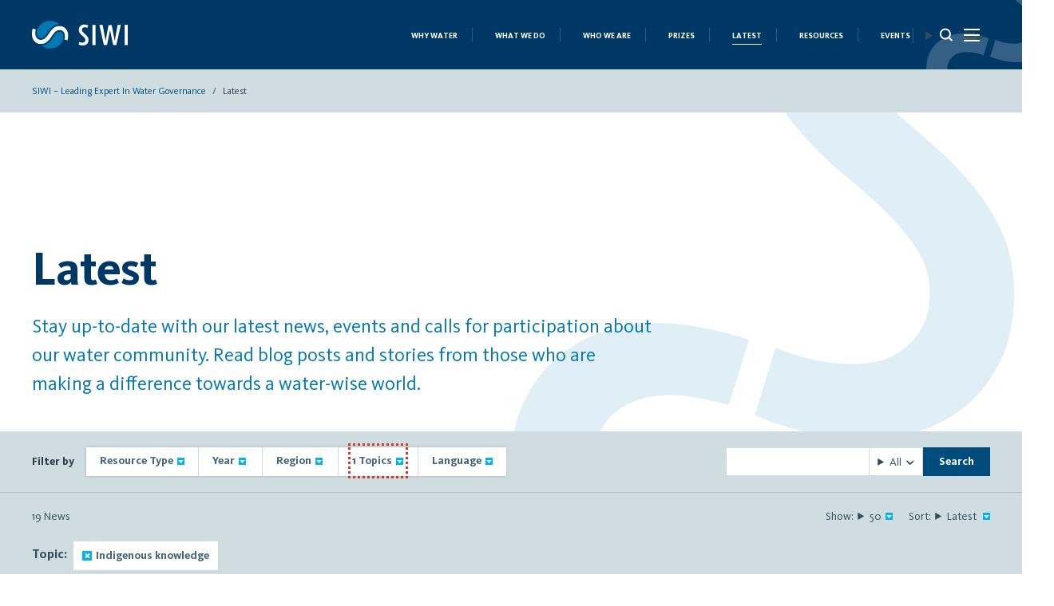

--- FILE ---
content_type: image/svg+xml
request_url: https://siwi.org/wp-content/uploads/2021/04/large_pattern.svg
body_size: 2161
content:
<?xml version="1.0" encoding="UTF-8"?>
<svg width="643px" height="832px" viewBox="0 0 643 832" version="1.1" xmlns="http://www.w3.org/2000/svg" xmlns:xlink="http://www.w3.org/1999/xlink">
    <!-- Generator: Sketch 58 (84663) - https://sketch.com -->
    <title>Group 3</title>
    <desc>Created with Sketch.</desc>
    <g id="Page-1" stroke="none" stroke-width="1" fill="none" fill-rule="evenodd">
        <g id="topics" transform="translate(-677.000000, -65.000000)" fill="#E0EEF6">
            <g id="Group-3" transform="translate(677.000000, 65.000000)">
                <path d="M371.814175,108.932837 C388.244507,127.53967 406.024053,144.796519 425.152812,160.678802 C444.26938,176.577474 462.036734,192.478193 478.48129,208.358428 C494.909591,224.250954 508.497227,240.663807 519.232009,257.547823 C529.960695,274.470761 535.33723,293.413554 535.33723,314.361861 C535.33723,340.07301 526.601885,361.385956 509.173866,378.274069 C491.715368,395.194959 468.575543,403.643113 439.7422,403.643113 C425.644544,403.643113 412.22759,402.622943 399.483212,400.592846 C386.742897,398.566846 375.3457,395.875072 365.273334,392.484749 C355.452929,389.739713 346.469686,386.414943 337.980207,382.75831 L313.184344,464.48252 C312.684485,466.121347 311.883897,467.561466 311,468.929887 C323.122602,474.651442 336.468437,479.637573 351.198029,483.781757 C364.598727,487.837854 380.521072,491.547749 398.991481,494.94217 C417.43141,498.318154 436.379326,500 455.833197,500 C476.622058,500 498.101781,496.611725 520.245951,489.865903 C542.381994,483.113935 562.49828,472.463608 580.619193,457.91492 C598.734011,443.380573 613.642414,424.089529 625.387074,400.080712 C637.11751,376.090332 643,346.82088 643,312.329716 C643,282.580907 637.471069,256.033956 626.403048,232.707301 C615.330963,209.366307 601.572642,188.23568 585.144342,169.301081 C568.701818,150.372628 550.934464,132.771625 531.803672,116.547237 C512.687104,100.310558 494.909591,84.4282747 478.48129,68.8717085 C462.036734,53.3171909 448.292637,37.4185196 437.222584,21.1818402 C432.610062,14.4196299 429.015546,7.34809097 426.327278,0 L316.95564,0 C319.389914,17.1421314 324.067458,33.0141718 331.065487,47.5608107 C341.781982,69.8795872 355.369619,90.342392 371.814175,108.932837" id="Fill-2"></path>
                <path d="M272.619597,731.036349 C256.025004,712.275313 238.10186,694.831874 218.800958,678.754756 C199.512358,662.659366 181.570761,646.919261 164.99052,631.506017 C148.402078,616.088712 134.534296,600.332365 123.364622,584.239006 C112.196998,568.159858 106.618312,550.409859 106.618312,530.960586 C106.618312,500.802033 115.760304,478.683053 134.023788,464.611768 C152.303673,450.530333 175.311397,443.483524 203.073614,443.483524 C214.569275,443.483524 225.57083,444.498622 236.072128,446.510546 C246.544723,448.520439 256.195173,450.530333 264.996827,452.540226 C269.568849,453.748192 274.042459,454.958189 278.470964,456.160065 C278.507869,456.042313 278.509919,455.910351 278.550924,455.792599 L304.162445,372.883477 C296.154232,370.077747 287.906141,367.430372 279.2193,365.083466 C266.341781,361.721462 251.627252,358.546237 235.051112,355.525306 C218.456519,352.502345 201.36987,351 183.768612,351 C164.141723,351 143.491768,354.359973 121.847449,361.045407 C100.174427,367.767384 80.3753182,378.322371 62.4501235,392.726607 C44.508527,407.145056 29.6094775,426.078658 17.7693769,449.531476 C5.9210754,472.990385 0,501.478088 0,534.978343 C0,563.131064 5.42696904,588.277065 16.2522038,610.377773 C27.0651372,632.504873 40.7750511,652.782465 57.369644,671.206489 C73.947835,689.648785 91.8873813,706.751151 111.192383,722.491257 C130.476883,738.247604 148.402078,753.99989 164.99052,769.742026 C181.570761,785.496343 195.280675,801.756178 206.112061,818.49311 C208.931132,822.85803 211.360659,827.365064 213.449848,832 L327,832 C324.211682,818.458596 319.979999,805.737391 314.245495,793.872929 C303.075821,770.736822 289.193688,749.799416 272.619597,731.036349" id="Fill-4"></path>
            </g>
        </g>
    </g>
</svg>